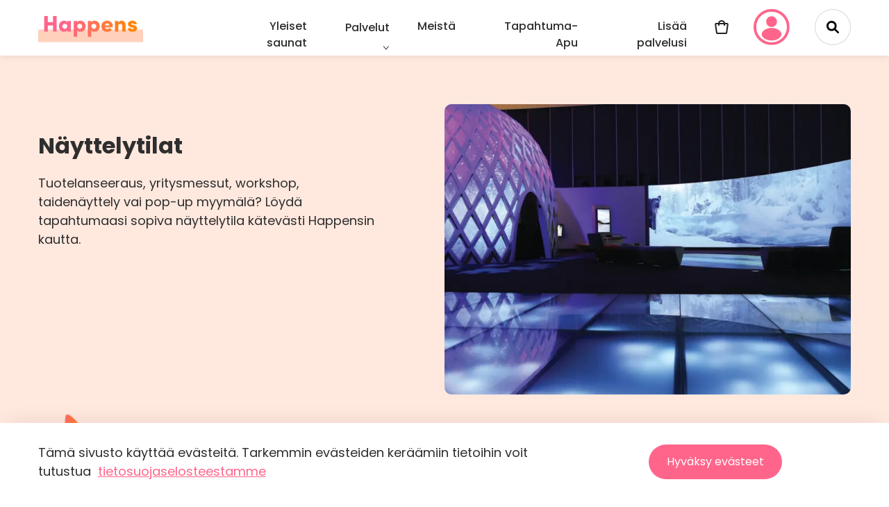

--- FILE ---
content_type: text/css; charset=utf-8
request_url: https://happens.fi/_next/static/css/5385e8f6436582fb519a.css
body_size: 3175
content:
.Filters_section__3Gi-Q{margin-bottom:80px}@media only screen and (max-width:768px){.Filters_section__3Gi-Q{margin-bottom:30px}}.Count_title__2DMcM{font-size:18px;line-height:28px;font-weight:600;margin-bottom:0}.Count_count__29gNl{color:#ff658b}.Count_headingRow__2dYLu{-webkit-justify-content:space-between;-moz-box-pack:justify;justify-content:space-between;margin-bottom:40px}.Count_buttonElement__1Zt-I,.Count_headingRow__2dYLu{display:-webkit-flex;display:-moz-box;display:flex;-webkit-align-items:center;-moz-box-align:center;align-items:center}.Count_buttonText__3BsUL{margin-left:12px}.Count_icon__2AxPu{min-width:auto;margin-left:30px}@media only screen and (min-width:992px){.Count_title__2DMcM{font-size:1.35rem;line-height:1.5;font-weight:500}}.CustomCard_teaser__1Hgi8{margin-bottom:30px;min-height:455px;font-size:16px;line-height:27px;font-weight:400}.CustomCard_wrap__UvcsK{-webkit-box-shadow:0 2px 10px rgba(0,0,0,.1);box-shadow:0 2px 10px rgba(0,0,0,.1);border-radius:10px;overflow:hidden;-webkit-transition:-webkit-box-shadow .1s ease-in-out;transition:-webkit-box-shadow .1s ease-in-out;-moz-transition:box-shadow .1s ease-in-out;transition:box-shadow .1s ease-in-out;transition:box-shadow .1s ease-in-out,-webkit-box-shadow .1s ease-in-out;min-height:538px;margin-left:15px;margin-right:15px}.CustomCard_wrap__UvcsK:hover{-webkit-box-shadow:0 4px 50px 10px rgba(0,0,0,.1);box-shadow:0 4px 50px 10px rgba(0,0,0,.1);cursor:pointer}.CustomCard_filter__3OlPt{min-height:538px;width:100%;background:-webkit-gradient(linear,left top,left bottom,from(transparent),color-stop(40%),to(rgba(0,0,0,.8)));background:-webkit-linear-gradient(transparent,40%,rgba(0,0,0,.8));background:-moz-linear-gradient(transparent,40%,rgba(0,0,0,.8));background:linear-gradient(transparent,40%,rgba(0,0,0,.8))}.CustomCard_contentWrap__1SyIG{padding:68% 20px 18px}.CustomCard_title__2qElq{font-size:38px;line-height:48px;color:#fff;text-align:center;margin-bottom:20px}.CustomCard_subheader__a88_c{font-weight:500;color:#fff;text-align:center;margin-bottom:35px}.CustomCard_buttonOneOne__3Cgwh{font-weight:400;margin-top:75px}.CustomCard_buttonOneOne__3Cgwh:hover{background-color:#5ccaae}.CustomCard_buttonTwoOne__BE0E_{font-weight:400;margin-top:28px}.CustomCard_buttonTwoOne__BE0E_:hover{background-color:#5ccaae}.CustomCard_buttonOneTwo__2te0C{font-weight:400;margin-top:50px}.CustomCard_buttonOneTwo__2te0C:hover{background-color:#5ccaae}.CustomCard_buttonBothTwo__2vuV6{font-weight:400;margin-top:5px}.CustomCard_buttonBothTwo__2vuV6:hover{background-color:#5ccaae}.CustomCard_link__RFkS-{text-decoration:none}@media screen and (max-width:767px){.CustomCard_wrap__UvcsK{margin-left:0;margin-right:0}}.List_section__2jnFl{margin:15px 0}.List_wrap__2JsxA{display:-webkit-flex;display:-moz-box;display:flex;-webkit-flex-wrap:wrap;flex-wrap:wrap}.List_wrap__2JsxA>article{-webkit-flex-basis:100%;flex-basis:100%;max-width:100%}@media only screen and (min-width:768px){.List_wrap__2JsxA{margin-left:-15px;margin-right:-15px}.List_wrap__2JsxA>article{-webkit-flex-basis:50%;flex-basis:50%;max-width:50%}.List_wrap__2JsxA>article>div{margin-left:15px;margin-right:15px}}@media only screen and (min-width:992px){.List_wrap__2JsxA>article{-webkit-flex-basis:33.3%;flex-basis:33.3%;max-width:33.3%}}.Suggestions_wrap__1IPuz{text-align:center}.Suggestions_infoText__3U3y6{margin-bottom:30px}.Suggestions_expandSearch__2kjGv{display:inline;text-decoration:underline}.Suggestions_expandSearch__2kjGv:hover{cursor:pointer;color:#ff658b}@media only screen and (min-width:768px){.Suggestions_wrap__1IPuz{text-align:left;display:-webkit-flex;display:-moz-box;display:flex;-webkit-justify-content:space-between;-moz-box-pack:justify;justify-content:space-between}.Suggestions_infoText__3U3y6{-webkit-flex-basis:70%;flex-basis:70%}.Suggestions_expandSearch__2kjGv{text-align:right}}@media only screen and (min-width:992px){.Suggestions_infoText__3U3y6{-webkit-flex-basis:50%;flex-basis:50%}}.Arrow_arrow__3cP2Y{max-width:30px;max-height:30px}.Arrow_arrow__3cP2Y img{width:30px;height:30px}.Arrow_reverse__dlpSN img{-webkit-transform:scaleX(-1);-moz-transform:scaleX(-1);transform:scaleX(-1)}@media only screen and (min-width:768px){.Arrow_arrow__3cP2Y{max-width:50px;max-height:50px}.Arrow_arrow__3cP2Y img{width:50px;height:50px}.Arrow_reverse__dlpSN img{-webkit-transform:scaleX(-1);-moz-transform:scaleX(-1);transform:scaleX(-1)}}.Pagination_section__1ue1_{margin-top:90px;text-align:center}.Pagination_wrap__1INgl{display:-webkit-inline-flex;display:-moz-inline-box;display:inline-flex;-webkit-align-items:center;-moz-box-align:center;align-items:center;margin-left:auto;margin-right:auto}.Pagination_pageNumber__2Qt7P{margin:0 4px;cursor:pointer;font-size:12px;line-height:18px;width:20px;height:20px}.Pagination_activePageNumber__3K2-M{text-align:center;cursor:auto;display:inline-block;width:20px;height:20px;border-radius:50%;background-color:#ff658b;color:#fff;padding-top:2px}.Pagination_spacer__2lnMh{margin:0}@media only screen and (min-width:768px){.Pagination_pageNumber__2Qt7P{margin:0 10px;cursor:pointer;font-size:16px;line-height:26px;width:28px;height:28px}.Pagination_activePageNumber__3K2-M{text-align:center;cursor:auto;display:inline-block;width:28px;height:28px;border-radius:50%;background-color:#ff658b;color:#fff;padding-top:2px}}.LoadingSpinner_section__hr3AF{text-align:center}.LoadingSpinner_spinner__semlo{width:100px}.FilterTypes_wrapper__1-ykm{width:100%;padding:0 0 60px}.FilterTypes_gridWrapper__mQ24V{width:100%;padding:16px 0}.FilterTypes_fadeOverlay__1v7nF{display:none}.FilterTypes_mainFilters__2QMdX{display:-webkit-flex;display:-moz-box;display:flex;width:100%}.FilterTypes_filterElement__1kOvP{display:-webkit-flex;display:-moz-box;display:flex;-webkit-flex-direction:column;-moz-box-orient:vertical;-moz-box-direction:normal;flex-direction:column;-webkit-justify-content:center;-moz-box-pack:center;justify-content:center;-webkit-align-items:center;-moz-box-align:center;align-items:center;border:1px solid rgba(196,196,196,.5);margin-right:16px;border-radius:18px;padding:20px;-webkit-transition:all .1s ease-in;-moz-transition:all .1s ease-in;transition:all .1s ease-in;color:#4e4e4e;-webkit-flex:1 1;-moz-box-flex:1;flex:1 1}.FilterTypes_filterElement__1kOvP:last-child{margin-right:0}.FilterTypes_filterElement__1kOvP:hover{background-color:rgba(60,60,60,.05);cursor:pointer}.FilterTypes_gridFilterElement__1Kn7r{display:-webkit-flex;display:-moz-box;display:flex;-webkit-flex-direction:column;-moz-box-orient:vertical;-moz-box-direction:normal;flex-direction:column;-webkit-justify-content:flex-start;-moz-box-pack:start;justify-content:flex-start;-webkit-align-items:center;-moz-box-align:center;align-items:center;border:1px solid rgba(196,196,196,.5);margin-right:16px;border-radius:18px;padding:20px;-webkit-transition:all .1s ease-in;-moz-transition:all .1s ease-in;transition:all .1s ease-in;color:#4e4e4e;-webkit-flex:1 1;-moz-box-flex:1;flex:1 1}.FilterTypes_gridFilterElement__1Kn7r:hover{background-color:rgba(60,60,60,.05);cursor:pointer}.FilterTypes_gridActiveElement__LMl4q{border-color:#ff658b;background-color:#fff6f8;color:#ff658b}.FilterTypes_gridActiveElement__LMl4q:hover{background-color:#ffedf1}.FilterTypes_activeElement__12ji0{color:#ff658b}.FilterTypes_mainFilterText__3KzLj{font-size:14px;margin-top:8px;font-weight:500;text-align:center}.FilterTypes_title__qy9ct{font-size:14px;line-height:21px;margin-bottom:16px}.FilterTypes_sectionHeading__3rgN0{font-size:21px;line-height:36px;font-weight:500;margin-bottom:20px}.FilterTypes_gridFilters__1Xb6o{display:-webkit-flex;display:-moz-box;display:flex;-webkit-flex-wrap:wrap;flex-wrap:wrap}.FilterTypes_grid__1L26E{-webkit-flex-basis:-webkit-calc(50% - 16px);flex-basis:-moz-calc(50% - 16px);flex-basis:calc(50% - 16px);margin-bottom:16px;max-width:-webkit-calc(50% - 16px);max-width:-moz-calc(50% - 16px);max-width:calc(50% - 16px)}@media only screen and (max-width:768px){.FilterTypes_mainFilters__2QMdX{display:-webkit-flex;display:-moz-box;display:flex;overflow-x:auto;-webkit-overflow-scrolling:touch;-ms-overflow-style:none;scrollbar-width:none;width:100vw;margin-left:-24px}.FilterTypes_fadeAndIconsWrapper__3mVy5{position:relative;width:100%;height:100%}.FilterTypes_fadeOverlay__1v7nF{position:absolute;top:0;right:-24px;width:80px;max-width:100%;height:100%;background:-webkit-gradient(linear,left top,right top,from(hsla(0,0%,100%,0)),to(#fff));background:-webkit-linear-gradient(left,hsla(0,0%,100%,0),#fff);background:-moz-linear-gradient(left,hsla(0,0%,100%,0),#fff);background:linear-gradient(90deg,hsla(0,0%,100%,0),#fff);z-index:1;display:-webkit-flex;display:-moz-box;display:flex;-webkit-align-items:center;-moz-box-align:center;align-items:center;-webkit-justify-content:flex-end;-moz-box-pack:end;justify-content:flex-end}.FilterTypes_mainFilters__2QMdX::-webkit-scrollbar{display:none}.FilterTypes_filterElement__1kOvP{-webkit-justify-content:flex-start;-moz-box-pack:start;justify-content:flex-start;border:none;border-radius:10px;padding:0;margin-left:-20px;-webkit-flex:0 0 auto;-moz-box-flex:0;flex:0 0 auto;width:100px;text-decoration:underline}.FilterTypes_filterElement__1kOvP:first-child{padding-left:24px}.FilterTypes_filterElement__1kOvP:last-child{margin-right:40px}.FilterTypes_wrapper__1-ykm{padding:0 0 40px}.FilterTypes_activeElement__12ji0{border-color:#fff;background-color:#fff}}.FilterModal_element__2fTLf{position:fixed;width:100%;height:100%;top:0;z-index:9999}.FilterModal_backdrop__1MTyx{background-color:rgba(0,0,0,.3);position:fixed;width:100%;height:100%;display:-webkit-flex;display:-moz-box;display:flex;-webkit-justify-content:center;-moz-box-pack:center;justify-content:center;-webkit-align-items:center;-moz-box-align:center;align-items:center;-webkit-animation:FilterModal_fade-in__1QxES .3s ease-out forwards;animation:FilterModal_fade-in__1QxES .3s ease-out forwards}@-webkit-keyframes FilterModal_fade-in__1QxES{0%{opacity:0}to{opacity:1}}.FilterModal_modalWrapper__2CN8u{width:100%;height:100%;display:-webkit-flex;display:-moz-box;display:flex;-webkit-justify-content:center;-moz-box-pack:center;justify-content:center;-webkit-align-items:center;-moz-box-align:center;align-items:center}.FilterModal_modal__2Rp7x{background-color:#fff;border-radius:10px;width:800px;height:80%;display:-webkit-flex;display:-moz-box;display:flex;-webkit-flex-direction:column;-moz-box-orient:vertical;-moz-box-direction:normal;flex-direction:column;-webkit-animation:FilterModal_slide-up__3yVOK .3s ease-out forwards,FilterModal_fade-in__1QxES .3s ease-out forwards;animation:FilterModal_slide-up__3yVOK .3s ease-out forwards,FilterModal_fade-in__1QxES .3s ease-out forwards}@-webkit-keyframes FilterModal_slide-up__3yVOK{0%{-webkit-transform:translateY(100%);transform:translateY(100%)}to{-webkit-transform:translateY(0);transform:translateY(0)}}@keyframes FilterModal_slide-up__3yVOK{0%{-webkit-transform:translateY(100%);-moz-transform:translateY(100%);transform:translateY(100%)}to{-webkit-transform:translateY(0);-moz-transform:translateY(0);transform:translateY(0)}}@keyframes FilterModal_fade-in__1QxES{0%{opacity:0}to{opacity:1}}.FilterModal_modalHeader__aMHcE{border-bottom:1px solid rgba(196,196,196,.5);width:100%;text-align:center;position:relative;padding:24px 60px}.FilterModal_heading__1ShOk{font-size:18px;font-weight:500;margin-bottom:0}.FilterModal_close__2KWMx{position:absolute;top:12px;right:16px;padding:8px;border-radius:10px;display:-webkit-flex;display:-moz-box;display:flex;-webkit-transition:all .2s ease-in;-moz-transition:all .2s ease-in;transition:all .2s ease-in}.FilterModal_close__2KWMx:hover{background-color:rgba(60,60,60,.1);cursor:pointer}.FilterModal_modalContent__1KEXB{padding:12px 24px;overflow-y:scroll;display:-webkit-flex;display:-moz-box;display:flex;-webkit-flex-direction:column;-moz-box-orient:vertical;-moz-box-direction:normal;flex-direction:column;height:100%}.FilterModal_link__pMOyK{text-decoration:underline;cursor:pointer;display:-webkit-flex;display:-moz-box;display:flex;-webkit-align-items:center;-moz-box-align:center;align-items:center;margin:1rem 0;text-align:center}@media only screen and (min-width:768px){.FilterModal_link__pMOyK{margin:0 1rem}}.FilterModal_link__pMOyK:hover{color:#ff658b}.FilterModal_modalFooter__35hUy{display:-webkit-flex;display:-moz-box;display:flex;-webkit-justify-content:space-between;-moz-box-pack:justify;justify-content:space-between;width:100%;padding:12px 24px 18px;border-top:1px solid rgba(196,196,196,.5)}.FilterModal_sectionHeading__1x1En{font-size:21px;line-height:36px;font-weight:500;margin-bottom:20px}.FilterModal_section__3Mjxc{border-bottom:1px solid rgba(196,196,196,.5);padding:24px 0}.FilterModal_section__3Mjxc:last-child{border-bottom:none!important}.FilterModal_buttonWrapper__UfE8C{padding:4px;display:-webkit-flex;display:-moz-box;display:flex}.FilterModal_subFilters__1vZ-c{display:-webkit-flex;display:-moz-box;display:flex;-webkit-flex-wrap:wrap;flex-wrap:wrap;margin-left:-4px;margin-right:-4px}@media only screen and (max-width:992px){.FilterModal_modal__2Rp7x{width:100vw;height:100%}.FilterModal_close__2KWMx{top:16px}}@media only screen and (max-width:768px){.FilterModal_modal__2Rp7x{width:100%;height:100%;border-radius:0}.FilterModal_modalFooter__35hUy{display:-webkit-flex;display:-moz-box;display:flex;-webkit-justify-content:space-between;-moz-box-pack:justify;justify-content:space-between;width:100%;padding:12px 24px 18px;border-top:1px solid rgba(196,196,196,.5);position:absolute;bottom:0;background-color:#fff}.FilterModal_modalContent__1KEXB{padding-bottom:80px}}.OrderByDropDown_orderWrap__3rbU8{-webkit-flex-basis:100%;flex-basis:100%;display:-webkit-flex;display:-moz-box;display:flex;-webkit-justify-content:flex-end;-moz-box-pack:end;justify-content:flex-end;-webkit-align-items:center;-moz-box-align:center;align-items:center;font-size:14px;line-height:21px;max-width:1170px;margin-left:auto;margin-right:auto}.OrderByDropDown_orderWrap__3rbU8 select{font-size:14px;line-height:21px}.Map_section__30kHh{margin-bottom:80px}.Map_marker__2-2nf{width:30px;height:30px;background-color:#ff658b;border-radius:50%;cursor:pointer;position:absolute;top:-13px;-webkit-transition:all .05s ease-in;-moz-transition:all .05s ease-in;transition:all .05s ease-in}.Map_marker__2-2nf:hover{width:33px;height:33px;top:-15px}.Map_marker__2-2nf:after{content:"";position:absolute;bottom:-5px;left:50%;width:0;height:0;border-left:10px solid transparent;border-right:10px solid transparent;border-top:10px solid #ff658b;-webkit-transform:translateX(-50%);-moz-transform:translateX(-50%);transform:translateX(-50%)}.Map_markerSelected__4gi6T{width:30px;height:30px;background-color:#ff8700;border-radius:50%;cursor:pointer;position:absolute;top:-13px;-webkit-transition:all .05s ease-in;-moz-transition:all .05s ease-in;transition:all .05s ease-in}.Map_markerSelected__4gi6T:hover{width:33px;height:33px;top:-15px}.Map_markerSelected__4gi6T:after{content:"";position:absolute;bottom:-5px;left:50%;width:0;height:0;border-left:10px solid transparent;border-right:10px solid transparent;border-top:10px solid #ff8700;-webkit-transform:translateX(-50%);-moz-transform:translateX(-50%);transform:translateX(-50%)}.Map_innercircle__1UWIl{position:absolute;top:50%;left:50%;width:62%;height:62%;background-color:#fff;border-radius:50%;-webkit-transform:translate(-50%,-50%);-moz-transform:translate(-50%,-50%);transform:translate(-50%,-50%)}.Map_popup__3c4ej{padding:0;max-width:300px!important}.Map_overlay__5DHSf{position:absolute;top:0;right:0;bottom:0;left:0;width:100%;height:100%;background-color:rgba(0,0,0,.5);color:#fff;display:-webkit-flex;display:-moz-box;display:flex;-webkit-align-items:center;-moz-box-align:center;align-items:center;-webkit-justify-content:center;-moz-box-pack:center;justify-content:center;z-index:2;pointer-events:none}.Map_mapContainer__1Wyo1{position:relative;z-index:1;width:100%;height:80vh;margin-bottom:-80px}.Map_mapParent__1E8h3{position:relative}@media only screen and (min-width:1200px){.Map_mapContainer__1Wyo1{margin-bottom:-120px}}.EventIndex_mapButton__Cqm6v{position:fixed;bottom:20px;left:50%;-webkit-transform:translateX(-50%);-moz-transform:translateX(-50%);transform:translateX(-50%);z-index:100;display:-webkit-flex;display:-moz-box;display:flex;-webkit-align-items:center;-moz-box-align:center;align-items:center;height:55px;font-size:large}.EventIndex_mapButton__Cqm6v:hover{cursor:pointer;background-color:#5ccaae}
/*# sourceMappingURL=5385e8f6436582fb519a.css.map*/

--- FILE ---
content_type: application/javascript; charset=utf-8
request_url: https://happens.fi/_next/static/chunks/261-deb66f8ed0bfb7918769.js
body_size: 7138
content:
"use strict";(self.webpackChunk_N_E=self.webpackChunk_N_E||[]).push([[261],{4035:function(e,t,r){var s=this&&this.__createBinding||(Object.create?function(e,t,r,s){void 0===s&&(s=r),Object.defineProperty(e,s,{enumerable:!0,get:function(){return t[r]}})}:function(e,t,r,s){void 0===s&&(s=r),e[s]=t[r]}),a=this&&this.__exportStar||function(e,t){for(var r in e)"default"===r||Object.prototype.hasOwnProperty.call(t,r)||s(t,e,r)};Object.defineProperty(t,"__esModule",{value:!0}),t.hasProperty=void 0,a(r(9767),t);var i=r(9767);Object.defineProperty(t,"hasProperty",{enumerable:!0,get:function(){return i.hasProperty}})},9767:function(e,t){function r(e,t){if(void 0===e||void 0===t)throw new Error("Missing argument: expects an object and string property key");return Object.prototype.hasOwnProperty.call(e,t)}Object.defineProperty(t,"__esModule",{value:!0}),t.hasProperty=void 0,t.hasProperty=r,t.default={hasProperty:r}},7536:function(e,t,r){r.d(t,{cI:function(){return we}});var s=r(7294),a=e=>"checkbox"===e.type,i=e=>e instanceof Date,n=e=>null==e;const o=e=>"object"===typeof e;var u=e=>!n(e)&&!Array.isArray(e)&&o(e)&&!i(e),l=e=>u(e)&&e.target?a(e.target)?e.target.checked:e.target.value:e,c=(e,t)=>[...e].some((e=>(e=>e.substring(0,e.search(/.\d/))||e)(t)===e)),d=e=>Array.isArray(e)?e.filter(Boolean):[],f=e=>void 0===e,y=(e,t,r)=>{if(!t||!u(e))return r;const s=d(t.split(/[,[\].]+?/)).reduce(((e,t)=>n(e)?e:e[t]),e);return f(s)||s===e?f(e[t])?r:e[t]:s};const m="blur",h="focusout",g="onBlur",v="onChange",p="onSubmit",b="onTouched",_="all",w="max",V="min",A="maxLength",F="minLength",S="pattern",x="required",k="validate";s.createContext(null);var D=(e,t,r,s=!0)=>{const a={};for(const i in e)Object.defineProperty(a,i,{get:()=>{const a=i;return t[a]!==_&&(t[a]=!s||_),r&&(r[a]=!0),e[a]}});return a},O=e=>u(e)&&!Object.keys(e).length,j=(e,t,r)=>{const{name:s,...a}=e;return O(a)||Object.keys(a).length>=Object.keys(t).length||Object.keys(a).find((e=>t[e]===(!r||_)))},E=e=>Array.isArray(e)?e:[e];function C(e){const t=s.useRef(e);t.current=e,s.useEffect((()=>{const r=!e.disabled&&t.current.subject.subscribe({next:t.current.callback});return()=>(e=>{e&&e.unsubscribe()})(r)}),[e.disabled])}var N=e=>"string"===typeof e,T=(e,t,r,s)=>{const a=Array.isArray(e);return N(e)?(s&&t.watch.add(e),y(r,e)):a?e.map((e=>(s&&t.watch.add(e),y(r,e)))):(s&&(t.watchAll=!0),r)},M=e=>"function"===typeof e,P=e=>{for(const t in e)if(M(e[t]))return!0;return!1};var U=(e,t,r,s,a)=>t?{...r[e],types:{...r[e]&&r[e].types?r[e].types:{},[s]:a||!0}}:{},B=e=>/^\w*$/.test(e),L=e=>d(e.replace(/["|']|\]/g,"").split(/\.|\[/));function q(e,t,r){let s=-1;const a=B(t)?[t]:L(t),i=a.length,n=i-1;for(;++s<i;){const t=a[s];let i=r;if(s!==n){const r=e[t];i=u(r)||Array.isArray(r)?r:isNaN(+a[s+1])?{}:[]}e[t]=i,e=e[t]}return e}const I=(e,t,r)=>{for(const s of r||Object.keys(e)){const r=y(e,s);if(r){const{_f:e,...s}=r;if(e&&t(e.name)){if(e.ref.focus&&f(e.ref.focus()))break;if(e.refs){e.refs[0].focus();break}}else u(s)&&I(s,t)}}};var R=(e,t,r)=>!r&&(t.watchAll||t.watch.has(e)||[...t.watch].some((t=>e.startsWith(t)&&/^\.\w+/.test(e.slice(t.length)))));function $(e){let t;const r=Array.isArray(e);if(e instanceof Date)t=new Date(e);else if(e instanceof Set)t=new Set(e);else{if(!r&&!u(e))return e;t=r?[]:{};for(const r in e){if(M(e[r])){t=e;break}t[r]=$(e[r])}}return t}function H(){let e=[];return{get observers(){return e},next:t=>{for(const r of e)r.next(t)},subscribe:t=>(e.push(t),{unsubscribe:()=>{e=e.filter((e=>e!==t))}}),unsubscribe:()=>{e=[]}}}var W=e=>n(e)||!o(e);function z(e,t){if(W(e)||W(t))return e===t;if(i(e)&&i(t))return e.getTime()===t.getTime();const r=Object.keys(e),s=Object.keys(t);if(r.length!==s.length)return!1;for(const a of r){const r=e[a];if(!s.includes(a))return!1;if("ref"!==a){const e=t[a];if(i(r)&&i(e)||u(r)&&u(e)||Array.isArray(r)&&Array.isArray(e)?!z(r,e):r!==e)return!1}}return!0}var G=e=>({isOnSubmit:!e||e===p,isOnBlur:e===g,isOnChange:e===v,isOnAll:e===_,isOnTouch:e===b}),J=e=>"boolean"===typeof e,K=e=>"file"===e.type,Q=e=>e instanceof HTMLElement,X=e=>"select-multiple"===e.type,Y=e=>"radio"===e.type,Z="undefined"!==typeof window&&"undefined"!==typeof window.HTMLElement&&"undefined"!==typeof document,ee=e=>Q(e)&&e.isConnected;function te(e,t){const r=B(t)?[t]:L(t),s=1==r.length?e:function(e,t){const r=t.slice(0,-1).length;let s=0;for(;s<r;)e=f(e)?s++:e[t[s++]];return e}(e,r),a=r[r.length-1];let i;s&&delete s[a];for(let n=0;n<r.slice(0,-1).length;n++){let t,s=-1;const a=r.slice(0,-(n+1)),o=a.length-1;for(n>0&&(i=e);++s<a.length;){const r=a[s];t=t?t[r]:e[r],o===s&&(u(t)&&O(t)||Array.isArray(t)&&!t.filter((e=>!f(e))).length)&&(i?delete i[r]:delete e[r]),i=t}}return e}function re(e,t={}){const r=Array.isArray(e);if(u(e)||r)for(const s in e)Array.isArray(e[s])||u(e[s])&&!P(e[s])?(t[s]=Array.isArray(e[s])?[]:{},re(e[s],t[s])):n(e[s])||(t[s]=!0);return t}function se(e,t,r){const s=Array.isArray(e);if(u(e)||s)for(const a in e)Array.isArray(e[a])||u(e[a])&&!P(e[a])?f(t)||W(r[a])?r[a]=Array.isArray(e[a])?re(e[a],[]):{...re(e[a])}:se(e[a],n(t)?{}:t[a],r[a]):r[a]=!z(e[a],t[a]);return r}var ae=(e,t)=>se(e,t,re(t));const ie={value:!1,isValid:!1},ne={value:!0,isValid:!0};var oe=e=>{if(Array.isArray(e)){if(e.length>1){const t=e.filter((e=>e&&e.checked&&!e.disabled)).map((e=>e.value));return{value:t,isValid:!!t.length}}return e[0].checked&&!e[0].disabled?e[0].attributes&&!f(e[0].attributes.value)?f(e[0].value)||""===e[0].value?ne:{value:e[0].value,isValid:!0}:ne:ie}return ie},ue=(e,{valueAsNumber:t,valueAsDate:r,setValueAs:s})=>f(e)?e:t?""===e?NaN:+e:r&&N(e)?new Date(e):s?s(e):e;const le={isValid:!1,value:null};var ce=e=>Array.isArray(e)?e.reduce(((e,t)=>t&&t.checked&&!t.disabled?{isValid:!0,value:t.value}:e),le):le;function de(e){const t=e.ref;if(!(e.refs?e.refs.every((e=>e.disabled)):t.disabled))return K(t)?t.files:Y(t)?ce(e.refs).value:X(t)?[...t.selectedOptions].map((({value:e})=>e)):a(t)?oe(e.refs).value:ue(f(t.value)?e.ref.value:t.value,e)}var fe=e=>e instanceof RegExp,ye=e=>f(e)?void 0:fe(e)?e.source:u(e)?fe(e.value)?e.value.source:e.value:e;function me(e,t,r){const s=y(e,r);if(s||B(r))return{error:s,name:r};const a=r.split(".");for(;a.length;){const s=a.join("."),i=y(t,s),n=y(e,s);if(i&&!Array.isArray(i)&&r!==s)return{name:r};if(n&&n.type)return{name:s,error:n};a.pop()}return{name:r}}var he=e=>N(e)||s.isValidElement(e);function ge(e,t,r="validate"){if(he(e)||Array.isArray(e)&&e.every(he)||J(e)&&!e)return{type:r,message:he(e)?e:"",ref:t}}var ve=e=>u(e)&&!fe(e)?e:{value:e,message:""},pe=async(e,t,r,s)=>{const{ref:i,refs:o,required:l,maxLength:c,minLength:d,min:f,max:y,pattern:m,validate:h,name:g,valueAsNumber:v,mount:p,disabled:b}=e._f;if(!p||b)return{};const _=o?o[0]:i,D=e=>{s&&_.reportValidity&&(_.setCustomValidity(J(e)?"":e||" "),_.reportValidity())},j={},E=Y(i),C=a(i),T=E||C,P=(v||K(i))&&!i.value||""===t||Array.isArray(t)&&!t.length,B=U.bind(null,g,r,j),L=(e,t,r,s=A,a=F)=>{const n=e?t:r;j[g]={type:e?s:a,message:n,ref:i,...B(e?s:a,n)}};if(l&&(!T&&(P||n(t))||J(t)&&!t||C&&!oe(o).isValid||E&&!ce(o).isValid)){const{value:e,message:t}=he(l)?{value:!!l,message:l}:ve(l);if(e&&(j[g]={type:x,message:t,ref:_,...B(x,t)},!r))return D(t),j}if(!P&&(!n(f)||!n(y))){let e,s;const a=ve(y),o=ve(f);if(isNaN(t)){const r=i.valueAsDate||new Date(t);N(a.value)&&(e=r>new Date(a.value)),N(o.value)&&(s=r<new Date(o.value))}else{const r=i.valueAsNumber||+t;n(a.value)||(e=r>a.value),n(o.value)||(s=r<o.value)}if((e||s)&&(L(!!e,a.message,o.message,w,V),!r))return D(j[g].message),j}if((c||d)&&!P&&N(t)){const e=ve(c),s=ve(d),a=!n(e.value)&&t.length>e.value,i=!n(s.value)&&t.length<s.value;if((a||i)&&(L(a,e.message,s.message),!r))return D(j[g].message),j}if(m&&!P&&N(t)){const{value:e,message:s}=ve(m);if(fe(e)&&!t.match(e)&&(j[g]={type:S,message:s,ref:i,...B(S,s)},!r))return D(s),j}if(h)if(M(h)){const e=ge(await h(t),_);if(e&&(j[g]={...e,...B(k,e.message)},!r))return D(e.message),j}else if(u(h)){let e={};for(const s in h){if(!O(e)&&!r)break;const a=ge(await h[s](t),_,s);a&&(e={...a,...B(s,a.message)},D(a.message),r&&(j[g]=e))}if(!O(e)&&(j[g]={ref:_,...e},!r))return j}return D(!0),j};const be={mode:p,reValidateMode:v,shouldFocusError:!0};function _e(e={}){let t,r={...be,...e},s={isDirty:!1,isValidating:!1,dirtyFields:{},isSubmitted:!1,submitCount:0,touchedFields:{},isSubmitting:!1,isSubmitSuccessful:!1,isValid:!1,errors:{}},o={},u=$(r.defaultValues)||{},g=r.shouldUnregister?{}:$(u),v={action:!1,mount:!1,watch:!1},p={mount:new Set,unMount:new Set,array:new Set,watch:new Set},b=0,w={};const V={isDirty:!1,dirtyFields:!1,touchedFields:!1,isValidating:!1,isValid:!1,errors:!1},A={watch:H(),array:H(),state:H()},F=G(r.mode),S=G(r.reValidateMode),x=r.criteriaMode===_,k=async e=>{let t=!1;return V.isValid&&(t=r.resolver?O((await U()).errors):await B(o,!0),e||t===s.isValid||(s.isValid=t,A.state.next({isValid:t}))),t},D=(e,t)=>(q(s.errors,e,t),A.state.next({errors:s.errors})),j=(e,t,r,s)=>{const a=y(o,e);if(a){const i=y(g,e,f(r)?y(u,e):r);f(i)||s&&s.defaultChecked||t?q(g,e,t?i:de(a._f)):se(e,i),v.mount&&k()}},C=(e,t,r,a,i)=>{let n=!1;const o={name:e},l=y(s.touchedFields,e);if(V.isDirty){const e=s.isDirty;s.isDirty=o.isDirty=L(),n=e!==o.isDirty}if(V.dirtyFields&&(!r||a)){const r=y(s.dirtyFields,e);z(y(u,e),t)?te(s.dirtyFields,e):q(s.dirtyFields,e,!0),o.dirtyFields=s.dirtyFields,n=n||r!==y(s.dirtyFields,e)}return r&&!l&&(q(s.touchedFields,e,r),o.touchedFields=s.touchedFields,n=n||V.touchedFields&&l!==r),n&&i&&A.state.next(o),n?o:{}},P=async(r,a,i,n,o)=>{const u=y(s.errors,a),l=V.isValid&&s.isValid!==i;var c,d;if(e.delayError&&n?(t=t||(c=D,d=e.delayError,(...e)=>{clearTimeout(b),b=window.setTimeout((()=>c(...e)),d)}),t(a,n)):(clearTimeout(b),n?q(s.errors,a,n):te(s.errors,a)),((n?!z(u,n):u)||!O(o)||l)&&!r){const e={...o,...l?{isValid:i}:{},errors:s.errors,name:a};s={...s,...e},A.state.next(e)}w[a]--,V.isValidating&&!Object.values(w).some((e=>e))&&(A.state.next({isValidating:!1}),w={})},U=async e=>r.resolver?await r.resolver({...g},r.context,((e,t,r,s)=>{const a={};for(const i of e){const e=y(t,i);e&&q(a,i,e._f)}return{criteriaMode:r,names:[...e],fields:a,shouldUseNativeValidation:s}})(e||p.mount,o,r.criteriaMode,r.shouldUseNativeValidation)):{},B=async(e,t,a={valid:!0})=>{for(const i in e){const n=e[i];if(n){const{_f:e,...i}=n;if(e){const i=await pe(n,y(g,e.name),x,r.shouldUseNativeValidation);if(i[e.name]&&(a.valid=!1,t))break;t||(i[e.name]?q(s.errors,e.name,i[e.name]):te(s.errors,e.name))}i&&await B(i,t,a)}}return a.valid},L=(e,t)=>(e&&t&&q(g,e,t),!z(ce(),u)),re=(e,t,r)=>{const s={...v.mount?g:f(t)?u:N(e)?{[e]:t}:t};return T(e,p,s,r)},se=(e,t,r={})=>{const s=y(o,e);let i=t;if(s){const r=s._f;r&&(!r.disabled&&q(g,e,ue(t,r)),i=Z&&Q(r.ref)&&n(t)?"":t,X(r.ref)?[...r.ref.options].forEach((e=>e.selected=i.includes(e.value))):r.refs?a(r.ref)?r.refs.length>1?r.refs.forEach((e=>!e.disabled&&(e.checked=Array.isArray(i)?!!i.find((t=>t===e.value)):i===e.value))):r.refs[0]&&(r.refs[0].checked=!!i):r.refs.forEach((e=>e.checked=e.value===i)):K(r.ref)?r.ref.value="":(r.ref.value=i,r.ref.type||A.watch.next({name:e})))}(r.shouldDirty||r.shouldTouch)&&C(e,i,r.shouldTouch,r.shouldDirty,!0),r.shouldValidate&&le(e)},ie=(e,t,r)=>{for(const s in t){const a=t[s],n=`${e}.${s}`,u=y(o,n);!p.array.has(e)&&W(a)&&(!u||u._f)||i(a)?se(n,a,r):ie(n,a,r)}},ne=(e,t,r={})=>{const a=y(o,e),i=p.array.has(e),l=$(t);q(g,e,l),i?(A.array.next({name:e,values:g}),(V.isDirty||V.dirtyFields)&&r.shouldDirty&&(s.dirtyFields=ae(u,g),A.state.next({name:e,dirtyFields:s.dirtyFields,isDirty:L(e,l)}))):!a||a._f||n(l)?se(e,l,r):ie(e,l,r),R(e,p)&&A.state.next({}),A.watch.next({name:e})},oe=async e=>{const t=e.target;let a=t.name;const i=y(o,a);if(i){let u,c;const d=t.type?de(i._f):l(e),f=e.type===m||e.type===h,v=!((n=i._f).mount&&(n.required||n.min||n.max||n.maxLength||n.minLength||n.pattern||n.validate))&&!r.resolver&&!y(s.errors,a)&&!i._f.deps||((e,t,r,s,a)=>!a.isOnAll&&(!r&&a.isOnTouch?!(t||e):(r?s.isOnBlur:a.isOnBlur)?!e:!(r?s.isOnChange:a.isOnChange)||e))(f,y(s.touchedFields,a),s.isSubmitted,S,F),b=R(a,p,f);q(g,a,d),f?i._f.onBlur&&i._f.onBlur(e):i._f.onChange&&i._f.onChange(e);const _=C(a,d,f,!1),V=!O(_)||b;if(!f&&A.watch.next({name:a,type:e.type}),v)return V&&A.state.next({name:a,...b?{}:_});if(!f&&b&&A.state.next({}),w[a]=(w[a],1),A.state.next({isValidating:!0}),r.resolver){const{errors:e}=await U([a]),t=me(s.errors,o,a),r=me(e,o,t.name||a);u=r.error,a=r.name,c=O(e)}else u=(await pe(i,y(g,a),x,r.shouldUseNativeValidation))[a],c=await k(!0);i._f.deps&&le(i._f.deps),P(!1,a,c,u,_)}var n},le=async(e,t={})=>{let a,i;const n=E(e);if(A.state.next({isValidating:!0}),r.resolver){const t=await(async e=>{const{errors:t}=await U();if(e)for(const r of e){const e=y(t,r);e?q(s.errors,r,e):te(s.errors,r)}else s.errors=t;return t})(f(e)?e:n);a=O(t),i=e?!n.some((e=>y(t,e))):a}else e?(i=(await Promise.all(n.map((async e=>{const t=y(o,e);return await B(t&&t._f?{[e]:t}:t)})))).every(Boolean),(i||s.isValid)&&k()):i=a=await B(o);return A.state.next({...!N(e)||V.isValid&&a!==s.isValid?{}:{name:e},...r.resolver?{isValid:a}:{},errors:s.errors,isValidating:!1}),t.shouldFocus&&!i&&I(o,(e=>y(s.errors,e)),e?n:p.mount),i},ce=e=>{const t={...u,...v.mount?g:{}};return f(e)?t:N(e)?y(t,e):e.map((e=>y(t,e)))},fe=(e,t)=>({invalid:!!y((t||s).errors,e),isDirty:!!y((t||s).dirtyFields,e),isTouched:!!y((t||s).touchedFields,e),error:y((t||s).errors,e)}),he=(e,t={})=>{for(const a of e?E(e):p.mount)p.mount.delete(a),p.array.delete(a),y(o,a)&&(t.keepValue||(te(o,a),te(g,a)),!t.keepError&&te(s.errors,a),!t.keepDirty&&te(s.dirtyFields,a),!t.keepTouched&&te(s.touchedFields,a),!r.shouldUnregister&&!t.keepDefaultValue&&te(u,a));A.watch.next({}),A.state.next({...s,...t.keepDirty?{isDirty:L()}:{}}),!t.keepIsValid&&k()},ge=(e,t={})=>{let s=y(o,e);const i=J(t.disabled);return q(o,e,{_f:{...s&&s._f?s._f:{ref:{name:e}},name:e,mount:!0,...t}}),p.mount.add(e),s?i&&q(g,e,t.disabled?void 0:y(g,e,de(s._f))):j(e,!0,t.value),{...i?{disabled:t.disabled}:{},...r.shouldUseNativeValidation?{required:!!t.required,min:ye(t.min),max:ye(t.max),minLength:ye(t.minLength),maxLength:ye(t.maxLength),pattern:ye(t.pattern)}:{},name:e,onChange:oe,onBlur:oe,ref:i=>{if(i){ge(e,t),s=y(o,e);const r=f(i.value)&&i.querySelectorAll&&i.querySelectorAll("input,select,textarea")[0]||i,n=(e=>Y(e)||a(e))(r),u=s._f.refs||[];if(n?u.find((e=>e===r)):r===s._f.ref)return;q(o,e,{_f:{...s._f,...n?{refs:[...u.filter(ee),r],ref:{type:r.type,name:e}}:{ref:r}}}),j(e,!1,void 0,r)}else s=y(o,e,{}),s._f&&(s._f.mount=!1),(r.shouldUnregister||t.shouldUnregister)&&(!c(p.array,e)||!v.action)&&p.unMount.add(e)}}};return{control:{register:ge,unregister:he,getFieldState:fe,_executeSchema:U,_getWatch:re,_getDirty:L,_updateValid:k,_removeUnmounted:()=>{for(const e of p.unMount){const t=y(o,e);t&&(t._f.refs?t._f.refs.every((e=>!ee(e))):!ee(t._f.ref))&&he(e)}p.unMount=new Set},_updateFieldArray:(e,t=[],r,a,i=!0,n=!0)=>{if(a&&r){if(v.action=!0,n&&Array.isArray(y(o,e))){const t=r(y(o,e),a.argA,a.argB);i&&q(o,e,t)}if(V.errors&&n&&Array.isArray(y(s.errors,e))){const t=r(y(s.errors,e),a.argA,a.argB);i&&q(s.errors,e,t),((e,t)=>{!d(y(e,t)).length&&te(e,t)})(s.errors,e)}if(V.touchedFields&&n&&Array.isArray(y(s.touchedFields,e))){const t=r(y(s.touchedFields,e),a.argA,a.argB);i&&q(s.touchedFields,e,t)}V.dirtyFields&&(s.dirtyFields=ae(u,g)),A.state.next({isDirty:L(e,t),dirtyFields:s.dirtyFields,errors:s.errors,isValid:s.isValid})}else q(g,e,t)},_getFieldArray:t=>d(y(v.mount?g:u,t,e.shouldUnregister?y(u,t,[]):[])),_subjects:A,_proxyFormState:V,get _fields(){return o},get _formValues(){return g},get _stateFlags(){return v},set _stateFlags(e){v=e},get _defaultValues(){return u},get _names(){return p},set _names(e){p=e},get _formState(){return s},set _formState(e){s=e},get _options(){return r},set _options(e){r={...r,...e}}},trigger:le,register:ge,handleSubmit:(e,t)=>async a=>{a&&(a.preventDefault&&a.preventDefault(),a.persist&&a.persist());let i=!0,n=$(g);A.state.next({isSubmitting:!0});try{if(r.resolver){const{errors:e,values:t}=await U();s.errors=e,n=t}else await B(o);O(s.errors)&&Object.keys(s.errors).every((e=>y(n,e)))?(A.state.next({errors:{},isSubmitting:!0}),await e(n,a)):(t&&await t({...s.errors},a),r.shouldFocusError&&I(o,(e=>y(s.errors,e)),p.mount))}catch(u){throw i=!1,u}finally{s.isSubmitted=!0,A.state.next({isSubmitted:!0,isSubmitting:!1,isSubmitSuccessful:O(s.errors)&&i,submitCount:s.submitCount+1,errors:s.errors})}},watch:(e,t)=>M(e)?A.watch.subscribe({next:r=>e(re(void 0,t),r)}):re(e,t,!0),setValue:ne,getValues:ce,reset:(t,r={})=>{const a=t||u,i=$(a),n=t&&!O(t)?i:u;if(r.keepDefaultValues||(u=a),!r.keepValues){if(Z&&f(t))for(const e of p.mount){const t=y(o,e);if(t&&t._f){const e=Array.isArray(t._f.refs)?t._f.refs[0]:t._f.ref;try{Q(e)&&e.closest("form").reset();break}catch(l){}}}g=e.shouldUnregister?r.keepDefaultValues?$(u):{}:i,o={},A.array.next({values:n}),A.watch.next({values:n})}p={mount:new Set,unMount:new Set,array:new Set,watch:new Set,watchAll:!1,focus:""},v.mount=!V.isValid||!!r.keepIsValid,v.watch=!!e.shouldUnregister,A.state.next({submitCount:r.keepSubmitCount?s.submitCount:0,isDirty:r.keepDirty?s.isDirty:!!r.keepDefaultValues&&!z(t,u),isSubmitted:!!r.keepIsSubmitted&&s.isSubmitted,dirtyFields:r.keepDirty?s.dirtyFields:r.keepDefaultValues&&t?Object.entries(t).reduce(((e,[t,r])=>({...e,[t]:r!==y(u,t)})),{}):{},touchedFields:r.keepTouched?s.touchedFields:{},errors:r.keepErrors?s.errors:{},isSubmitting:!1,isSubmitSuccessful:!1})},resetField:(e,t={})=>{y(o,e)&&(f(t.defaultValue)?ne(e,y(u,e)):(ne(e,t.defaultValue),q(u,e,t.defaultValue)),t.keepTouched||te(s.touchedFields,e),t.keepDirty||(te(s.dirtyFields,e),s.isDirty=t.defaultValue?L(e,y(u,e)):L()),t.keepError||(te(s.errors,e),V.isValid&&k()),A.state.next({...s}))},clearErrors:e=>{e?E(e).forEach((e=>te(s.errors,e))):s.errors={},A.state.next({errors:s.errors})},unregister:he,setError:(e,t,r)=>{const a=(y(o,e,{_f:{}})._f||{}).ref;q(s.errors,e,{...t,ref:a}),A.state.next({name:e,errors:s.errors,isValid:!1}),r&&r.shouldFocus&&a&&a.focus&&a.focus()},setFocus:(e,t={})=>{const r=y(o,e)._f,s=r.refs?r.refs[0]:r.ref;t.shouldSelect?s.select():s.focus()},getFieldState:fe}}function we(e={}){const t=s.useRef(),[r,a]=s.useState({isDirty:!1,isValidating:!1,dirtyFields:{},isSubmitted:!1,submitCount:0,touchedFields:{},isSubmitting:!1,isSubmitSuccessful:!1,isValid:!1,errors:{}});t.current?t.current.control._options=e:t.current={..._e(e),formState:r};const i=t.current.control,n=s.useCallback((e=>{j(e,i._proxyFormState,!0)&&(i._formState={...i._formState,...e},a({...i._formState}))}),[i]);return C({subject:i._subjects.state,callback:n}),s.useEffect((()=>{i._stateFlags.mount||(i._proxyFormState.isValid&&i._updateValid(),i._stateFlags.mount=!0),i._stateFlags.watch&&(i._stateFlags.watch=!1,i._subjects.state.next({})),i._removeUnmounted()})),t.current.formState=D(r,i._proxyFormState),t.current}}}]);
//# sourceMappingURL=261-deb66f8ed0bfb7918769.js.map

--- FILE ---
content_type: image/svg+xml
request_url: https://happens.fi/_next/image?url=%2Fimg%2Fuser-pink.svg&w=1920&q=75
body_size: 251
content:
<svg width="20" height="20" viewBox="0 0 20 20" fill="none" xmlns="http://www.w3.org/2000/svg">
<path d="M10 0C4.477 0 0 4.477 0 10C0 15.523 4.477 20 10 20C15.523 20 20 15.523 20 10C20 4.477 15.523 0 10 0ZM10 18.5C8.8837 18.4999 7.77834 18.28 6.74704 17.8527C5.71573 17.4255 4.77868 16.7993 3.98939 16.0099C3.20009 15.2205 2.574 14.2834 2.14687 13.252C1.71974 12.2207 1.49993 11.1153 1.5 9.999C1.50007 8.8827 1.72 7.77734 2.14725 6.74604C2.5745 5.71473 3.2007 4.77768 3.99009 3.98839C4.77948 3.19909 5.71661 2.573 6.74796 2.14587C7.77931 1.71874 8.8847 1.49893 10.001 1.499C12.2555 1.49913 14.4176 2.39485 16.0116 3.98909C17.6057 5.58334 18.5011 7.74553 18.501 10C18.5009 12.2545 17.6052 14.4166 16.0109 16.0106C14.4167 17.6047 12.2545 18.5001 10 18.5ZM10 10.5C6.962 10.5 4.5 12.228 4.5 14C4.5 15.772 6.962 17.5 10 17.5C13.038 17.5 15.5 15.772 15.5 14C15.5 12.228 13.038 10.5 10 10.5ZM10 10C10.7956 10 11.5587 9.68393 12.1213 9.12132C12.6839 8.55871 13 7.79565 13 7C13 6.20435 12.6839 5.44129 12.1213 4.87868C11.5587 4.31607 10.7956 4 10 4C9.20435 4 8.44129 4.31607 7.87868 4.87868C7.31607 5.44129 7 6.20435 7 7C7 7.79565 7.31607 8.55871 7.87868 9.12132C8.44129 9.68393 9.20435 10 10 10Z" fill="#FF658B"/>
</svg>


--- FILE ---
content_type: image/svg+xml
request_url: https://happens.fi/img/arrow-down.svg
body_size: -101
content:
<svg width="12" height="7" viewBox="0 0 12 7" fill="none" xmlns="http://www.w3.org/2000/svg">
<path fill-rule="evenodd" clip-rule="evenodd" d="M10.2542 0.0606766L11.0792 0.987496L6.00001 6.69379L0.920868 0.987496L1.74583 0.0606766L6.00001 4.84015L10.2542 0.0606766Z" fill="#3C3C3C"/>
</svg>


--- FILE ---
content_type: application/javascript; charset=utf-8
request_url: https://happens.fi/_next/static/chunks/pages/%5B...page%5D-a5c1c7ca0eac4f6b20dd.js
body_size: 10077
content:
(self.webpackChunk_N_E=self.webpackChunk_N_E||[]).push([[240],{2563:function(e,t,n){"use strict";n.d(t,{Z:function(){return o}});var r=n(9394),a=n.n(r),i=n(5893);function o(){return(0,i.jsx)("div",{className:a().section,children:(0,i.jsx)("img",{src:"/img/loading.svg",className:a().spinner})})}},9039:function(e,t,n){"use strict";n.d(t,{X:function(){return r}});var r=function(e){var t=document.querySelector(e).getBoundingClientRect().top+window.pageYOffset-150;window.scrollTo({top:t,behavior:"smooth"})}},8965:function(e,t,n){"use strict";n.r(t),n.d(t,{__N_SSG:function(){return ye},default:function(){return je}});var r=n(6090),a=n(2982),i=n(5861),o=n(7757),s=n.n(o),c=n(7294),l=n(9722),u=n(6662),d=function(e,t){var n=t.filter((function(t){return t.name===e}));return 0!==n.length?n[0].slug:t[0].slug},p=function(e,t){var n=e.location,r=e.eventType,a=e.guests;return[{filter:"event_location",values:[d(n,t.locations)]},{filter:"event_category",values:[d(r,t.categories)]},{filter:"event_capacity",values:[d(a,t.capacities)]}]},f={types:[],features:[],query:[]},m=function(e){var t={types:[],features:[]};return e.forEach((function(e){var n=e.filter,r=e.values;t["event_type"===n?"types":"features"]=r})),t},g=function(e){var t=(0,l.wG)();return p(t,e)},v=function(){if(u.ZP.isAvailable()){var e=u.ZP.getAdditionalFilters();return e?(e.query=function(e){var t=[];return e.features.length>0&&t.push({filter:"event_feature",values:e.features}),e.types.length>0&&t.push({filter:"event_type",values:e.types}),t}(e),e):f}return f},h=function(e){if(u.ZP.isAvailable()){var t=m(e);u.ZP.setAdditionalFilters(t)}},_=n(5719),x=n(9039),b=n(6604),y=n(2230),j=n(1839),w=n.n(j),k=n(5893);function N(e){var t=e.filters,n=e.callback;return(0,k.jsx)("section",{className:w().section,children:(0,k.jsx)("div",{className:"container",children:(0,k.jsx)(y.Z,{filters:t,callback:function(e){(0,l.PO)(e);var r=p(e,t);n(r)},design:"secondary"})})})}var C=n(5675),S=n(3450),E=n.n(S);function F(e){var t=e.count,n=e.isLoading,r=e.toggleVisibility,a=(0,c.useState)(0),i=a[0],o=a[1],s=function(){o(window.innerWidth)};return(0,c.useEffect)((function(){return window.addEventListener("resize",s),function(){window.removeEventListener("resize",s)}}),[]),(0,c.useEffect)((function(){s()}),[]),(0,k.jsx)("section",{children:(0,k.jsx)("div",{className:"container",children:(0,k.jsxs)("div",{className:E().headingRow,children:[n&&(0,k.jsx)("h1",{className:E().title,children:"Etsit\xe4\xe4n..."}),!n&&(0,k.jsxs)("h1",{className:E().title,children:[(0,k.jsxs)("span",{className:E().count,children:[t," ",0===t||t>1?"kohdetta":"kohde"]})," ","vastaa hakuasi!"]}),(0,k.jsx)("button",{className:"btn btn--secondary btn--pink ".concat(E().icon),onClick:r,children:(0,k.jsxs)("div",{className:E().buttonElement,children:[(0,k.jsx)(C.default,{src:"/img/setting.svg",width:"24",height:"24",objectFit:"fill"}),i>768&&(0,k.jsx)("span",{className:E().buttonText,children:"Suodata hakutuloksia"})]})})]})})})}var O=n(6371),P=n(2212),T=n.n(P);function L(e){var t=e.header,n=e.subheader,r=void 0===n?null:n,a=e.ctaText,i=e.link,o=e.image,s=e.adId,l=(0,c.useState)(!1),u=l[0],d=l[1],p=(0,c.useState)(!1),f=p[0],m=p[1],g=(0,c.useState)(!1),v=g[0],h=g[1],_=(0,c.useState)(!1),x=_[0],b=_[1],y=(0,c.useState)(!1),j=y[0],w=y[1],N=(0,c.useState)(!1),C=N[0],S=N[1];return(0,c.useEffect)((function(){t.length<=15?d(!0):d(!1),r.length<=35?m(!0):m(!1)}),[]),(0,c.useEffect)((function(){f&&u?(h(!0),w(!1),S(!1),b(!1)):f&&!u?(w(!0),S(!1),b(!1),h(!1)):!f&&u?(h(!1),w(!1),S(!1),b(!0)):(h(!1),w(!1),S(!0),b(!1))}),[u,f]),(0,k.jsx)("article",{className:T().teaser,id:"ad-".concat(s),children:(0,k.jsx)("a",{href:i,target:"_blank",className:T().link,rel:"noreferrer",children:(0,k.jsx)("div",{className:T().wrap,style:{backgroundImage:"url(".concat(o,")"),backgroundRepeat:"no-repeat",backgroundSize:"cover"},children:(0,k.jsx)("div",{className:T().filter,children:(0,k.jsxs)("div",{className:T().contentWrap,children:[(0,k.jsx)("h1",{className:T().title,children:t}),(0,k.jsx)("p",{className:T().subheader,children:r}),v&&(0,k.jsx)("button",{className:"btn btn--primary w-100 ".concat(T().buttonOneOne),children:a}),x&&(0,k.jsx)("button",{className:"btn btn--primary w-100 ".concat(T().buttonOneTwo),children:a}),j&&(0,k.jsx)("button",{className:"btn btn--primary w-100 ".concat(T().buttonTwoOne),children:a}),C&&(0,k.jsx)("button",{className:"btn btn--primary w-100 ".concat(T().buttonBothTwo),children:a})]})})})})})}var M=n(4791),Z=n.n(M);function I(e){var t=e.events,n=e.linkParam,r=void 0===n?null:n;return(0,k.jsx)("section",{className:Z().section,children:(0,k.jsxs)("div",{className:"container",children:[(0,k.jsx)("div",{className:Z().wrap,children:t.length>0&&t.map((function(e){return e.type||"ad_position"in e?(0,k.jsx)(L,{header:e.text_primary,subheader:e.text_secondary,ctaText:"Tutustu!",link:e.url,image:e.image.filename,adId:e.id},e.id):(0,k.jsx)(O.Z,{event:e,linkParam:r},e.id)}))}),0===t.length&&(0,k.jsx)("h6",{className:"text-center",children:"Ei tuloksia. Kokeile muuttaa hakuehtoja."})]})})}var W=n(329),B=n.n(W);function z(e){var t=e.callback;return(0,k.jsx)("section",{className:"container",children:(0,k.jsxs)("div",{className:B().wrap,children:[(0,k.jsx)("p",{className:B().infoText,children:"N\xe4ytt\xe4\xe4 silt\xe4 ettei enemp\xe4\xe4 tuloksia ole. Haluaisitko etsi\xe4 muita palveluita?"}),(0,k.jsx)("p",{className:B().expandSearch,onClick:function(){return t(!0)},role:"button",children:"Laajenna hakua"})]})})}var R=n(8254),H=n.n(R);function A(e){var t=e.direction,n=e.current,r=e.max,a=e.changePage;return(0,k.jsx)("div",{className:"".concat(H().arrow," ").concat(function(){if("previous"===t)return H().reverse}()),children:(0,k.jsx)("img",{role:"button",onClick:function(){"previous"===t?n-1>0&&a(n-1):n+1<=r&&a(n+1)},src:"/img/pagination-arrow.svg",alt:"next"===t?"Seuraava sivu":"Edellinen sivu",width:50,height:50,loading:"lazy"})})}var D=n(2253),V=n.n(D);function q(e){var t=e.pages,n=e.active,r=e.changePage,a=function(e){return e===n?"".concat(V().pageNumber," ").concat(V().activePageNumber):V().pageNumber},i=function(e){return null===e?(0,k.jsx)("span",{className:V().spacer,children:"\u2026"},e):(0,k.jsx)("span",{className:a(e),role:"button",onClick:function(){var t;(t=e)!==n&&r(t)},children:e},e)};return(0,k.jsx)("section",{className:V().section,children:(0,k.jsx)("div",{className:"container",children:(0,k.jsxs)("div",{className:V().wrap,children:[(0,k.jsx)(A,{direction:"previous",current:n,max:t,changePage:r}),function(){var e=[];if(t<6)for(var r=1;r<=t;r+=1)e.push(r);else{e.push(1),n>2&&e.push(null);for(var a=n-2;a<=n+2;a+=1)a>1&&a<t&&e.push(a);n<t-2&&e.push(null),e.push(t)}return e}().map((function(e){return i(e)})),(0,k.jsx)(A,{direction:"next",current:n,max:t,changePage:r})]})})})}var K=n(2563),U=n(1163),G=n(8863),Q=n.n(G);function X(e){var t=e.actives,n=e.types,r=e.callback,a=e.ordering,i=void 0===a?"normal":a,o=e.setCurrentPage,s=e.activeIndex;if(null===t)return null;var l=t.types,u=(0,c.useState)(s),d=u[0],p=u[1],f=(0,c.useState)(l),m=f[0],g=f[1],v=(0,c.useRef)(null),h=[["/img/search/rooms-pink.svg","/img/search/rooms-gray.svg"],["/img/search/activities-pink.svg","/img/search/activities-gray.svg"],["/img/search/catering-pink.svg","/img/search/catering-gray.svg"],["/img/search/mic-pink.svg","/img/search/mic-gray.svg"],["/img/search/other-pink.svg","/img/search/other-gray.svg"]],_=function(e){l.includes(e)?g([]):g([e])};return(0,c.useEffect)((function(){o(1),function(){var e=[];m.length>0&&e.push({filter:"event_type",values:m}),r(e,void 0===d||null===d?"":n[d].name,d)}()}),[m]),(0,k.jsx)("section",{children:(0,k.jsx)("div",{className:"normal"===i&&"container",children:(0,k.jsxs)("div",{className:"normal"===i?Q().wrapper:Q().gridWrapper,children:[(0,k.jsx)("h4",{className:"normal"===i?Q().title:Q().sectionHeading,children:"Valitse palvelutyyppi"}),(0,k.jsxs)("div",{className:Q().fadeAndIconsWrapper,children:["grid"!==i&&(0,k.jsx)("div",{className:Q().fadeOverlay,children:(0,k.jsx)("div",{onClick:function(){v.current&&v.current.scrollTo({left:v.current.scrollWidth,behavior:"smooth"})},style:{width:"40px",height:"40px",marginRight:"10px",backgroundImage:"url(img/next-icon.svg)",backgroundSize:"60px",backgroundRepeat:"no-repeat",backgroundPosition:"center"}})}),(0,k.jsx)("div",{ref:v,className:"normal"===i?Q().mainFilters:Q().gridFilters,children:n.map((function(e,t){return(0,k.jsxs)("div",{onClick:function(){return function(e,t){e===s?(p(null),_(t)):(p(e),_(t))}(t,e.slug)},className:"".concat("grid"!==i&&Q().filterElement," ").concat(s===t&&"grid"===i&&Q().gridActiveElement," ").concat(s===t&&"grid"!==i&&Q().activeElement," ").concat("grid"===i&&Q().grid," ").concat("grid"===i&&Q().gridFilterElement),children:[(0,k.jsx)("div",{children:(0,k.jsx)(C.default,{src:h[t][s===t?0:1],width:"48",height:"48"})}),(0,k.jsx)("div",{className:Q().mainFilterText,children:e.name})]},t)}))})]})]})})})}var Y=n(8244),J=n.n(Y);function $(e){var t=e.toggleVisibility,n=e.visible,r=e.features,i=e.actives,o=e.types,s=e.callback,l=e.orderBy,u=e.count,d=e.isLoading,p=e.largeButtonText,f=e.typeCallback,m=e.activeIndex,g=e.setCurrentPage;if(null===i||!n)return null;var v=(0,c.useRef)(!1),h=i.types,_=i.features,x=(0,c.useState)(_),b=x[0],y=x[1],j=(0,c.useState)(l),w=j[0],N=j[1],S=(0,c.useState)(!1),E=S[0],F=S[1],O=(0,c.useState)([]),P=O[0],T=O[1],L=(0,c.useState)(!1),M=L[0],Z=L[1];(0,c.useEffect)((function(){T(function(e,t){if(!e||!t)return[];var n=["Suosituimmat","Tilatyyppi","Tyyppi","Ominaisuudet","Hintatasot","Tekniikka ja varustus","Genre","Lis\xe4palvelut"],r=e.filter((function(e){return e.feature_category.toLowerCase().startsWith(t.toLowerCase())})),i=r.map((function(e){return e.feature_category.split("->")[1]}));return(i=(0,a.Z)(new Set(i))).sort((function(e,t){return n.indexOf(e)-n.indexOf(t)})),i.map((function(e){return{masterType:e,subTypes:r.filter((function(t){return t.feature_category.split("->")[1]===e}))}}))}(r,p))}),[p]);var I=function(e){N(e)};return(0,c.useEffect)((function(){!function(){var e=[],t=E;h.length>0&&!v.current&&e.push({filter:"event_type",values:h}),b.length>0&&e.push({filter:"event_feature",values:b}),s(e,t,w),void 0!==m&&null!==m&&f(e,o[m].name,M?null:m),v.current=!1}()}),[b]),(0,k.jsxs)("div",{className:J().element,children:[(0,k.jsx)("div",{className:J().backdrop,onClick:function(){t()}}),(0,k.jsx)("div",{className:J().modalWrapper,children:(0,k.jsxs)("div",{className:J().modal,children:[(0,k.jsxs)("div",{className:J().modalHeader,children:[(0,k.jsx)("h3",{className:J().heading,children:"Tarkenna hakua"}),(0,k.jsx)("div",{className:J().close,onClick:t,children:(0,k.jsx)(C.default,{src:"/img/x-lg.svg",width:"24",height:"24",objectFit:"fill"})})]}),(0,k.jsxs)("div",{className:J().modalContent,children:[(0,k.jsx)(X,{actives:i,types:o,callback:f,activeIndex:m,setCurrentPage:g,ordering:"grid"}),p&&P.map((function(e,t){return(0,k.jsxs)("div",{className:J().section,children:[(0,k.jsx)("h4",{className:J().sectionHeading,children:e.masterType}),(0,k.jsx)("div",{className:J().subFilters,children:e.subTypes.map((function(e,t){return(0,k.jsx)("div",{className:J().buttonWrapper,children:(0,k.jsx)("button",{className:(n=e.slug,_.includes(n)?"btn btn--secondary btn--small btn--active-pink":"btn btn--secondary btn--small"),onClick:function(){return function(e){if(F(!0),_.includes(e)){var t=_.filter((function(t){return t!==e}));y(t)}else{var n=[].concat((0,a.Z)(_),[e]);y(n)}}(e.slug)},children:e.name})},t);var n}))})]},t)}))]}),(0,k.jsxs)("div",{className:J().modalFooter,children:[(0,k.jsx)("p",{className:J().link,role:"button",onClick:function(){y([]),v.current=!0,I("rand"),Z(!0)},children:"Tyhjenn\xe4 kaikki"}),d?(0,k.jsx)("button",{className:"btn btn--primary",onClick:t,children:"Etsit\xe4\xe4n..."}):(0,k.jsxs)("button",{className:"btn btn--primary",onClick:t,children:["Hae ",u," kohdetta"]})]})]})})]})}var ee=n(4942),te=n(5608),ne=n.n(te);function re(e,t){var n=Object.keys(e);if(Object.getOwnPropertySymbols){var r=Object.getOwnPropertySymbols(e);t&&(r=r.filter((function(t){return Object.getOwnPropertyDescriptor(e,t).enumerable}))),n.push.apply(n,r)}return n}function ae(e){for(var t=1;t<arguments.length;t++){var n=null!=arguments[t]?arguments[t]:{};t%2?re(Object(n),!0).forEach((function(t){(0,ee.Z)(e,t,n[t])})):Object.getOwnPropertyDescriptors?Object.defineProperties(e,Object.getOwnPropertyDescriptors(n)):re(Object(n)).forEach((function(t){Object.defineProperty(e,t,Object.getOwnPropertyDescriptor(n,t))}))}return e}function ie(e){var t=e.activeOrderBy,n=e.toggleOrderBy;return(0,k.jsx)("div",{className:"container",children:(0,k.jsxs)("div",{className:ne().orderWrap,children:[(0,k.jsx)("label",{className:"no-style",htmlFor:"order",children:"J\xe4rjestys:"}),(0,k.jsx)("div",{className:"select-wrap select-wrap--underline select-wrap--small",children:(0,k.jsxs)("select",{id:"order",onChange:function(e){return n(e.target.value)},defaultValue:t,children:[(0,k.jsx)("option",{value:"name",defaultValue:ae({},"name"===t&&"selected"),children:"Nimi"}),(0,k.jsx)("option",{value:"date",defaultValue:ae({},"date"===t&&"selected"),children:"Uusimmat"}),(0,k.jsx)("option",{value:"rand",defaultValue:ae({},"rand"===t&&"selected"),children:"Satunnainen"})]})})]})})}var oe=n(6424),se=n.n(oe),ce=(n(724),n(6158)),le=n.n(ce),ue=n(3935),de=n(621),pe=n.n(de);function fe(e,t){var n=Object.keys(e);if(Object.getOwnPropertySymbols){var r=Object.getOwnPropertySymbols(e);t&&(r=r.filter((function(t){return Object.getOwnPropertyDescriptor(e,t).enumerable}))),n.push.apply(n,r)}return n}function me(e){for(var t=1;t<arguments.length;t++){var n=null!=arguments[t]?arguments[t]:{};t%2?fe(Object(n),!0).forEach((function(t){(0,ee.Z)(e,t,n[t])})):Object.getOwnPropertyDescriptors?Object.defineProperties(e,Object.getOwnPropertyDescriptors(n)):fe(Object(n)).forEach((function(t){Object.defineProperty(e,t,Object.getOwnPropertyDescriptor(n,t))}))}return e}var ge=function(e){var t=e.event,n={cardContainer:{width:"100%",fontFamily:["Poppins","sans-serif"],boxShadow:"0 4px 50px 10px rgba(0,0,0,.1)"},imageContainer:{width:"100%",position:"relative",paddingBottom:"66.66%"},cardImage:{width:"100%",height:"100%",objectFit:"cover",objectPosition:"center",borderRadius:"10px 10px 0 0"},cardContent:{padding:"1rem"},cardTitle:{marginBottom:"10px",fontWeight:"bold",fontSize:"18px",overflowWrap:"break-word"},cardDescription:{marginBottom:"8px",lineHeight:"1.5",fontSize:"14px"},flexContainer:{display:"flex",alignItems:"center",marginBottom:"7px"},userIcon:{width:"20px",height:"20px",marginRight:"5px",backgroundImage:"url('img/user-pink.svg')",backgroundSize:"20px",backgroundRepeat:"no-repeat",backgroundPosition:"center"},priceIcon:{width:"20px",height:"20px",marginRight:"5px",backgroundImage:"url('img/price.svg')",backgroundSize:"20px",backgroundRepeat:"no-repeat",backgroundPosition:"center"},boldPinkText:{color:"#FF658B",fontWeight:"bold",fontSize:"14px"},ctaButton:{backgroundColor:"#FF658B",color:"white",borderRadius:"9999px",width:"100%",padding:"0.75rem",marginTop:"10px",marginBottom:"6px",transition:"all 0.3s",cursor:"pointer",borderStyle:"none",fontWeight:"400",fontFamily:["Poppins","sans-serif"],fontSize:"16px",display:"inline-block",textAlign:"center",textDecoration:"none"}};return(0,k.jsxs)("div",{style:n.cardContainer,children:[(0,k.jsx)("div",{className:n.imageContainer,children:(0,k.jsx)("img",{src:t.image.sizes.teaser,style:n.cardImage,alt:"Kuva tapahtumasta nimelt\xe4 ".concat(t.name)})}),(0,k.jsxs)("div",{style:n.cardContent,children:[(0,k.jsx)("h4",{style:n.cardTitle,children:t.name}),(0,k.jsx)("p",{style:n.cardDescription,children:t.description}),(0,k.jsxs)("div",{style:n.flexContainer,children:[(0,k.jsx)("div",{style:n.userIcon}),(0,k.jsx)("p",{style:n.boldPinkText,children:t.guests})]}),(0,k.jsxs)("div",{style:n.flexContainer,children:[(0,k.jsx)("div",{style:n.priceIcon}),(0,k.jsx)("p",{style:n.boldPinkText,children:t.price})]}),(0,k.jsx)("a",{style:n.ctaButton,href:"/tapahtuma/".concat(t.slug),target:"_blank",rel:"noreferrer",children:"Lue lis\xe4\xe4"})]})]})},ve=function(e){var t=e.events,n=e.center,r=e.zoom,a=(0,c.useState)(null),o=a[0],l=a[1],u=(0,c.useRef)(null),d=(0,c.useState)(!1),p=d[0],f=d[1],m=(0,c.useState)(null),g=m[0],v=m[1],h=function(e){if(!e)return null;var t=e.match(/([+-]?\d*\.?\d+),([+-]?\d*\.?\d+)/);return t?{lng:Number(t[2]),lat:Number(t[1])}:null},_=function(e){o.addSource("fetchedEvents",{type:"geojson",data:e,cluster:!0,clusterMaxZoom:10,clusterRadius:50}),o.addLayer({id:"clusters",type:"circle",source:"fetchedEvents",filter:["has","point_count"],paint:{"circle-color":"#FF658B","circle-radius":["step",["get","point_count"],20,100,30,500,40]}}),o.addLayer({id:"cluster-count",type:"symbol",source:"fetchedEvents",filter:["has","point_count"],layout:{"text-field":"{point_count_abbreviated}","text-font":["DIN Offc Pro Medium","Arial Unicode MS Bold"],"text-size":12},paint:{"text-color":"#fff"}}),o.addLayer({id:"unclustered-point",type:"symbol",source:"fetchedEvents",filter:["!",["has","point_count"]],layout:{"icon-image":"location","icon-size":.08,"icon-anchor":"bottom","icon-allow-overlap":!0}})};return(0,c.useEffect)((function(){le().accessToken="pk.eyJ1Ijoiam9uaWxpaWthbmVuIiwiYSI6ImNsZG9jajF1MTByenkzem9scWUwcHV6c2MifQ.WRzZvPuFv_fZKWN9Q7bcuQ";var e=new(le().Map)({container:u.current,style:"mapbox://styles/joniliikanen/cldtzx84n002401pswass3g30",center:[24.948223,60.177245],zoom:9},[]);return e.addControl(new(le().NavigationControl),"top-right"),l(e),function(){e.remove()}}),[]),(0,c.useEffect)((function(){var e=document.createElement("style");e.innerHTML="\n      .mapboxgl-popup-content {\n        padding: 0;\n        font: inherit;\n        border-radius: 10px;\n       }\n       \n       .mapboxgl-popup-close-button {\n        font-size: 30px;\n        padding: 0 10px;\n        color: white;\n       }\n       \n       @media only screen and (max-width: 1280px) {\n        .mapboxgl-popup-content {\n         transform: scale(0.8);\n         transform-origin: inherit;\n        }\n        .mapboxgl-popup-anchor-top-left {\n         transform-origin: top left;\n        }\n        .mapboxgl-popup-anchor-top {\n         transform-origin: top;\n        }\n        .mapboxgl-popup-anchor-top-right {\n         transform-origin: top right;\n        }\n        .mapboxgl-popup-anchor-bottom-left {\n         transform-origin: bottom left;\n        }\n        .mapboxgl-popup-anchor-bottom {\n         transform-origin: bottom;\n        }\n        .mapboxgl-popup-anchor-bottom-right {\n         transform-origin: bottom right;\n        }\n       }",document.head.appendChild(e),window.addEventListener("wheel",(function(e){e.ctrlKey&&e.preventDefault()}),{passive:!1})}),[]),(0,c.useEffect)((function(){if(o&&o.isStyleLoaded()){var e=function(){o.getLayer("clusters")&&o.removeLayer("clusters"),o.getLayer("cluster-count")&&o.removeLayer("cluster-count"),o.getLayer("unclustered-point")&&o.removeLayer("unclustered-point"),o.getSource("fetchedEvents")&&o.removeSource("fetchedEvents");var e={type:"FeatureCollection",features:t.map((function(e){var t=h(e.map_link);if(t)return{type:"Feature",properties:me(me({},e),{},{lngLat:t}),geometry:{type:"Point",coordinates:[t.lng,t.lat]}}})).filter((function(e){return e}))};_(e)};return e(),function(){o.off("sourcedata",e)}}}),[o,t]),(0,c.useEffect)((function(){if(o){o.scrollZoom.disable(),o.on("mousedown",(function(){f(!1)}));var e=function(e){"Control"===e.key&&o.scrollZoom.enable()},a=function(e){"Control"===e.key&&o.scrollZoom.disable()};window.addEventListener("keydown",e),window.addEventListener("keyup",a);var c=[],l={type:"FeatureCollection",features:t.map((function(e){var t=h(e.map_link);if(t)return{type:"Feature",properties:me(me({},e),{},{lngLat:t}),geometry:{type:"Point",coordinates:[t.lng,t.lat]}}})).filter((function(e){return e}))};if(t.forEach((function(e){if(e.map_link&&h(e.map_link)){var t=h(e.map_link),n=t.lat,r=t.lng;n&&r&&c.push({lat:n,lng:r})}})),o.on("load",(function(){var e=window.location.href.split(window.location.pathname)[0];o.loadImage("".concat(e,"/img/location.png"),(function(t,n){if(t)throw t;o.loadImage("".concat(e,"/img/location_selected.png"),(function(e,t){if(e)throw e;o.addImage("location",n),o.addImage("locationSelected",t),_(l)}))})),o.on("click","clusters",(function(e){var t=o.queryRenderedFeatures(e.point,{layers:["clusters"]}),n=t[0].properties.cluster_id;o.getSource("fetchedEvents").getClusterExpansionZoom(n,(function(e,n){e||o.easeTo({center:t[0].geometry.coordinates,zoom:n})}))})),o.on("click","unclustered-point",function(){var e=(0,i.Z)(s().mark((function e(t){var n,r,a,i,c,l,u;return s().wrap((function(e){for(;;)switch(e.prev=e.next){case 0:if(null!==(n=t.features)&&void 0!==n&&n.length){e.next=2;break}return e.abrupt("return");case 2:g&&o.removeFeatureState({source:"fetchedEvents",id:g}),r=t.features[0].id,v(r),o.setFeatureState({source:"fetchedEvents",id:r},{selected:!0}),(a=t.features[0].properties).image=JSON.parse(a.image),i=document.createElement("div"),ue.render((0,k.jsx)(ge,{event:a}),i),c=h(a.map_link),l=(new(le().Popup)).setDOMContent(i).setLngLat(c).addTo(o).setMaxWidth("300px"),(u=o.project(c)).y+=l._container.offsetHeight/2,o.flyTo({center:o.unproject(u),speed:.5,curve:1});case 15:case"end":return e.stop()}}),e)})));return function(t){return e.apply(this,arguments)}}())})),n&&r)o.setCenter(n),o.setZoom(r);else if(c.length>0){var u=new(le().LngLatBounds);c.forEach((function(e){u.extend(e)})),o.fitBounds(u,{padding:50})}return function(){window.removeEventListener("keydown",e),window.removeEventListener("keyup",a)}}}),[o,t,n,r]),(0,k.jsxs)("div",{className:pe().mapParent,children:[(0,k.jsx)("div",{ref:u,className:pe().mapContainer}),p&&(0,k.jsx)("div",{className:pe().overlay,children:"Zoomataksesi karttaa paina ctrl ja skrollaa"})]})},he=["Tilat","El\xe4mykset ja aktiviteetit","Catering ja tarjoilut","Esiintyj\xe4t","Muut palvelut"];var _e=n(5204);function xe(e){var t=e.page;return(0,k.jsxs)("div",{children:[(0,k.jsx)("h1",{children:t.title}),(0,k.jsx)(_e.Z,{section:{content:t.content}})]})}var be={"":xe,default:xe,"templates/template-sectioned.php":n(4146).Z,"templates/template-events.php":function(e){var t=e.page.fields.EventFilters,n=(0,c.useState)(!1),r=n[0],o=n[1],u=(0,c.useState)(!0),d=u[0],f=u[1],y=(0,c.useState)([]),j=y[0],w=y[1],C=(0,c.useState)(g(t)),S=C[0],E=C[1],O=(0,c.useState)([]),P=O[0],T=O[1],L=(0,c.useState)("rand"),M=L[0],Z=L[1],W=(0,c.useState)(1),B=W[0],R=W[1],H=(0,c.useState)([]),A=H[0],D=H[1],V=(0,c.useState)(0),G=V[0],Q=V[1],Y=(0,c.useState)(0),J=Y[0],ee=Y[1],te=(0,c.useState)(null),ne=te[0],re=te[1],ae=(0,c.useState)(!1),oe=ae[0],ce=ae[1],le=(0,c.useState)(),ue=le[0],de=le[1],pe=(0,c.useState)(""),fe=pe[0],me=pe[1],ge=(0,c.useState)([]),_e=ge[0],xe=ge[1],be=B===J||0===J,ye=(0,c.useState)(!1),je=ye[0],we=ye[1],ke=(0,c.useState)(null),Ne=ke[0],Ce=ke[1],Se=(0,c.useState)(null),Ee=Se[0],Fe=Se[1],Oe=(0,c.useState)(!1),Pe=Oe[0],Te=Oe[1],Le=(0,U.useRouter)(),Me=function(){ce(!oe)},Ze=function(e){var t=!(arguments.length>1&&void 0!==arguments[1])||arguments[1];R(e),(0,_._u)(e),t&&(0,x.X)("#scroll-anchor")},Ie=function(){var e=(0,i.Z)(s().mark((function e(){var t,n,r=arguments;return s().wrap((function(e){for(;;)switch(e.prev=e.next){case 0:return t=r.length>0&&void 0!==r[0]?r[0]:B,f(!0),e.next=4,b.Z.getResults(j,t,M);case 4:n=e.sent,D(n.events),Q(n.total),ee(n.pages),f(!1),o(!0);case 10:case"end":return e.stop()}}),e)})));return function(){return e.apply(this,arguments)}}(),We=function(e){var n=t.locations.find((function(t){return t.slug===e}))||{lat:null,lng:null,zoom:null};return{lat:n.lat,lng:n.lng,zoom:n.zoom}},Be=function(e,t,n){de(n),h(e),re(m(e)),T(e);var r=[].concat((0,a.Z)(e),(0,a.Z)(S));w(r),me(t)};return(0,c.useEffect)((function(){"map"===new URLSearchParams(window.location.search).get("view")&&we(!0);var e=function(){try{var e=document.createElement("canvas");return!(!window.WebGLRenderingContext||!e.getContext("webgl")&&!e.getContext("experimental-webgl"))}catch(t){return!1}}();Te(e),e||we(!1)}),[]),(0,c.useEffect)((function(){if(r){var e=g(t),n=v(),i=(0,_.HX)();if(E(e),T(n.query),re(n),R(i),function(e){if(0!==e.length&&"event_type"===e[0].filter){var t=_e.map((function(e){return e.slug})).indexOf(e[0].values[0]);de(t)}}(n.query),je){var o,s=null===(o=e.find((function(e){return"event_location"===e.filter})))||void 0===o?void 0:o.values[0],c=We(s),l=c.lat,u=c.lng,d=c.zoom;l&&u&&d&&(Ce({lat:Number(l),lng:Number(u)}),Fe(Number(d)));var p=e.filter((function(e){return"event_location"!==e.filter})),f=[].concat((0,a.Z)(p),(0,a.Z)(n.query));w(f),Z(M)}else{var m=[].concat((0,a.Z)(e),(0,a.Z)(n.query));w(m),Z(M)}}}),[r,je]),(0,c.useEffect)((0,i.Z)(s().mark((function e(){var n,r;return s().wrap((function(e){for(;;)switch(e.prev=e.next){case 0:0===j.length?(n=(0,l.wG)(),r=p(n,t),w(r)):je?Ie(0):Ie();case 1:case"end":return e.stop()}}),e)}))),[j,B,M]),(0,c.useEffect)((function(){if(document){var e=document.getElementById("body");oe?e.style.overflow="hidden":e.style.overflowY="scroll"}}),[oe]),(0,c.useEffect)((function(){var e=[];he.forEach((function(n){var r=t.types.find((function(e){return e.name===n}));r&&e.push(r)})),xe(e)}),[t.types]),(0,k.jsxs)(k.Fragment,{children:[Pe&&(0,k.jsx)("div",{className:"btn btn--primary ".concat(se().mapButton),onClick:function(){we(!je),je?(Ie(),Le.push("/tapahtumat?view=list",void 0,{shallow:!0})):(Ie(0),Le.push("/tapahtumat?view=map",void 0,{shallow:!0}))},children:je?(0,k.jsxs)(k.Fragment,{children:[(0,k.jsx)("div",{style:{width:"30px",height:"30px",marginRight:"7px",backgroundImage:"url(img/grid_view.svg)",backgroundSize:"30px",backgroundRepeat:"no-repeat",backgroundPosition:"center",color:"#fff"}}),"Avaa lista"]}):(0,k.jsxs)(k.Fragment,{children:[(0,k.jsx)("div",{style:{width:"30px",height:"30px",marginRight:"7px",backgroundImage:"url(img/map.svg)",backgroundSize:"30px",backgroundRepeat:"no-repeat",backgroundPosition:"center",color:"#fff"}}),"Avaa kartta"]})}),(0,k.jsx)($,{toggleVisibility:Me,visible:oe,types:_e,features:t.features,actives:ne,orderBy:M,callback:function(e){var t=arguments.length>1&&void 0!==arguments[1]&&arguments[1],n=arguments.length>2&&void 0!==arguments[2]?arguments[2]:"name";h(e),re(m(e)),T(e);var r=[].concat((0,a.Z)(e),(0,a.Z)(S));w(r),Z(n),t&&Ze(1,!1)},count:G,isLoading:d,largeButtonText:fe,typeCallback:Be,activeIndex:ue,setCurrentPage:R}),(0,k.jsx)(N,{filters:t,callback:function(e){if(E(e),je){var t,n=null===(t=e.find((function(e){return"event_location"===e.filter})))||void 0===t?void 0:t.values[0],r=We(n),i=r.lat,o=r.lng,s=r.zoom;i&&o&&s&&(Ce({lat:Number(i),lng:Number(o)}),Fe(Number(s)));var c=e.filter((function(e){return"event_location"!==e.filter})),l=[].concat((0,a.Z)(c),(0,a.Z)(P));w(l)}else{var u=[].concat((0,a.Z)(e),(0,a.Z)(P));w(u)}Ze(1,!1)}}),(0,k.jsx)(X,{actives:ne,types:_e,callback:Be,activeIndex:ue,setCurrentPage:R}),(0,k.jsx)(F,{count:G,isLoading:d,toggleVisibility:Me}),(!je||!Pe)&&(0,k.jsx)(ie,{activeOrderBy:M,toggleOrderBy:function(e){e!==M&&Z(e)}}),(0,k.jsx)("div",{id:"scroll-anchor"}),d&&(0,k.jsx)(K.Z,{}),je&&Pe?(0,k.jsx)(k.Fragment,{children:!d&&(0,k.jsx)(ve,{events:A,center:Ne,zoom:Ee})}):(0,k.jsxs)(k.Fragment,{children:[!d&&(0,k.jsx)(I,{events:A,linkParam:"haku"}),!d&&be&&(0,k.jsx)(z,{callback:ce}),!d&&J>1&&(0,k.jsx)(q,{pages:J,changePage:Ze,active:B})]})]})}},ye=!0;function je(e){var t=e.page,n=e.preview,a=be[t.template];return(0,k.jsx)(r.Z,{data:t,preview:n,children:(0,k.jsx)(a,{page:t})})}},2480:function(e,t,n){(window.__NEXT_P=window.__NEXT_P||[]).push(["/[...page]",function(){return n(8965)}])},3450:function(e){e.exports={title:"Count_title__2DMcM",count:"Count_count__29gNl",headingRow:"Count_headingRow__2dYLu",buttonElement:"Count_buttonElement__1Zt-I",buttonText:"Count_buttonText__3BsUL",icon:"Count_icon__2AxPu"}},6424:function(e){e.exports={mapButton:"EventIndex_mapButton__Cqm6v"}},8244:function(e){e.exports={element:"FilterModal_element__2fTLf",backdrop:"FilterModal_backdrop__1MTyx","fade-in":"FilterModal_fade-in__1QxES",modalWrapper:"FilterModal_modalWrapper__2CN8u",modal:"FilterModal_modal__2Rp7x","slide-up":"FilterModal_slide-up__3yVOK",modalHeader:"FilterModal_modalHeader__aMHcE",heading:"FilterModal_heading__1ShOk",close:"FilterModal_close__2KWMx",modalContent:"FilterModal_modalContent__1KEXB",link:"FilterModal_link__pMOyK",modalFooter:"FilterModal_modalFooter__35hUy",sectionHeading:"FilterModal_sectionHeading__1x1En",section:"FilterModal_section__3Mjxc",buttonWrapper:"FilterModal_buttonWrapper__UfE8C",subFilters:"FilterModal_subFilters__1vZ-c"}},8863:function(e){e.exports={wrapper:"FilterTypes_wrapper__1-ykm",gridWrapper:"FilterTypes_gridWrapper__mQ24V",fadeOverlay:"FilterTypes_fadeOverlay__1v7nF",mainFilters:"FilterTypes_mainFilters__2QMdX",filterElement:"FilterTypes_filterElement__1kOvP",gridFilterElement:"FilterTypes_gridFilterElement__1Kn7r",gridActiveElement:"FilterTypes_gridActiveElement__LMl4q",activeElement:"FilterTypes_activeElement__12ji0",mainFilterText:"FilterTypes_mainFilterText__3KzLj",title:"FilterTypes_title__qy9ct",sectionHeading:"FilterTypes_sectionHeading__3rgN0",gridFilters:"FilterTypes_gridFilters__1Xb6o",grid:"FilterTypes_grid__1L26E",fadeAndIconsWrapper:"FilterTypes_fadeAndIconsWrapper__3mVy5"}},1839:function(e){e.exports={section:"Filters_section__3Gi-Q"}},5608:function(e){e.exports={orderWrap:"OrderByDropDown_orderWrap__3rbU8"}},4791:function(e){e.exports={section:"List_section__2jnFl",wrap:"List_wrap__2JsxA"}},621:function(e){e.exports={section:"Map_section__30kHh",marker:"Map_marker__2-2nf",markerSelected:"Map_markerSelected__4gi6T",innercircle:"Map_innercircle__1UWIl",popup:"Map_popup__3c4ej",overlay:"Map_overlay__5DHSf",mapContainer:"Map_mapContainer__1Wyo1",mapParent:"Map_mapParent__1E8h3"}},8254:function(e){e.exports={arrow:"Arrow_arrow__3cP2Y",reverse:"Arrow_reverse__dlpSN"}},2253:function(e){e.exports={section:"Pagination_section__1ue1_",wrap:"Pagination_wrap__1INgl",pageNumber:"Pagination_pageNumber__2Qt7P",activePageNumber:"Pagination_activePageNumber__3K2-M",spacer:"Pagination_spacer__2lnMh"}},329:function(e){e.exports={wrap:"Suggestions_wrap__1IPuz",infoText:"Suggestions_infoText__3U3y6",expandSearch:"Suggestions_expandSearch__2kjGv"}},9394:function(e){e.exports={section:"LoadingSpinner_section__hr3AF",spinner:"LoadingSpinner_spinner__semlo"}},2212:function(e){e.exports={teaser:"CustomCard_teaser__1Hgi8",wrap:"CustomCard_wrap__UvcsK",filter:"CustomCard_filter__3OlPt",contentWrap:"CustomCard_contentWrap__1SyIG",title:"CustomCard_title__2qElq",subheader:"CustomCard_subheader__a88_c",buttonOneOne:"CustomCard_buttonOneOne__3Cgwh",buttonTwoOne:"CustomCard_buttonTwoOne__BE0E_",buttonOneTwo:"CustomCard_buttonOneTwo__2te0C",buttonBothTwo:"CustomCard_buttonBothTwo__2vuV6",link:"CustomCard_link__RFkS-"}},724:function(){}},function(e){e.O(0,[774,634,866,302,66,261,78,880,45,888,179],(function(){return t=2480,e(e.s=t);var t}));var t=e.O();_N_E=t}]);
//# sourceMappingURL=[...page]-a5c1c7ca0eac4f6b20dd.js.map

--- FILE ---
content_type: image/svg+xml
request_url: https://happens.fi/img/cart.svg
body_size: 347
content:
<svg width="20" height="20" viewBox="0 0 20 20" fill="none" xmlns="http://www.w3.org/2000/svg">
<path fill-rule="evenodd" clip-rule="evenodd" d="M5.03355 4C5.32754 1.81519 7.51091 0 9.99996 0C12.489 0 14.6724 1.81519 14.9664 4H17.8469C18.9515 4 19.8469 4.89543 19.8469 6C19.8469 6.09464 19.8402 6.18916 19.8268 6.28284L18.1126 18.2828C17.9718 19.2681 17.128 20 16.1327 20H3.86725C2.87195 20 2.02811 19.2681 1.88735 18.2828L0.173066 6.28284C0.016856 5.18937 0.776654 4.17631 1.87012 4.0201C1.96381 4.00672 2.05833 4 2.15296 4H5.03355ZM12.9278 4C12.6238 2.93808 11.398 2 9.99996 2C8.60192 2 7.37606 2.93808 7.07207 4H12.9278ZM2.15296 6H4.99996V8H6.99995V6H13V8H15V6H17.8469L16.1327 18H3.86725L2.15296 6Z" fill="#232323"/>
</svg>


--- FILE ---
content_type: image/svg+xml
request_url: https://happens.fi/img/happens.svg
body_size: 76652
content:
<svg width="178" height="253" viewBox="0 0 178 253" fill="none" xmlns="http://www.w3.org/2000/svg" xmlns:xlink="http://www.w3.org/1999/xlink">
<g clip-path="url(#clip0)">
<rect x="-31.9949" y="-18.0442" width="262.293" height="262.108" transform="rotate(5.82077 -31.9949 -18.0442)" fill="url(#pattern0)"/>
</g>
<defs>
<pattern id="pattern0" patternContentUnits="objectBoundingBox" width="1" height="1">
<use xlink:href="#image0" transform="scale(0.000925926)"/>
</pattern>
<clipPath id="clip0">
<rect x="24.184" width="154.205" height="238.461" rx="10" transform="rotate(5.82077 24.184 0)" fill="white"/>
</clipPath>
<image id="image0" width="1080" height="1080" xlink:href="[data-uri]"/>
</defs>
</svg>
